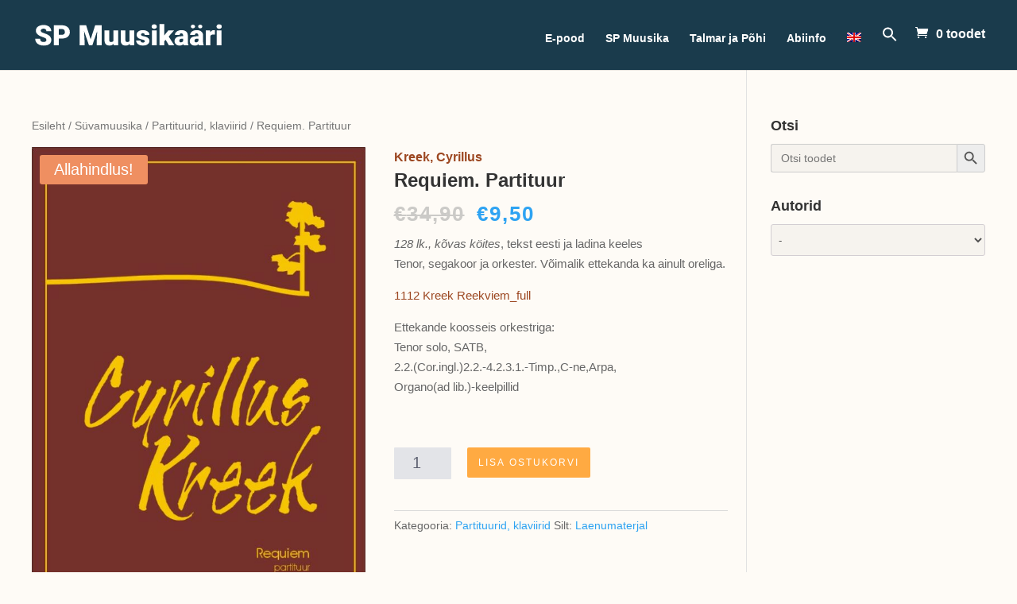

--- FILE ---
content_type: text/html; charset=UTF-8
request_url: https://estonianmusic.com/toode/requiem-partituur/
body_size: 14357
content:

<!DOCTYPE html>
<html lang="et">
<head>
	<meta charset="UTF-8" />
<meta http-equiv="X-UA-Compatible" content="IE=edge">
	<link rel="pingback" href="https://estonianmusic.com/xmlrpc.php" />

	<script type="text/javascript">
		document.documentElement.className = 'js';
	</script>

	<script>var et_site_url='https://estonianmusic.com';var et_post_id='2717';function et_core_page_resource_fallback(a,b){"undefined"===typeof b&&(b=a.sheet.cssRules&&0===a.sheet.cssRules.length);b&&(a.onerror=null,a.onload=null,a.href?a.href=et_site_url+"/?et_core_page_resource="+a.id+et_post_id:a.src&&(a.src=et_site_url+"/?et_core_page_resource="+a.id+et_post_id))}
</script><title>Requiem. Partituur</title>
<meta name='robots' content='max-image-preview:large' />
<link rel="alternate" hreflang="et" href="https://estonianmusic.com/toode/requiem-partituur/" />
<link rel="alternate" hreflang="en" href="https://estonianmusic.com/en/toode/requiem-partituur/" />
<script>window._wca = window._wca || [];</script>
<link rel='dns-prefetch' href='//stats.wp.com' />
<link rel='dns-prefetch' href='//maxcdn.bootstrapcdn.com' />
<link rel='dns-prefetch' href='//fonts.googleapis.com' />
<link rel='dns-prefetch' href='//s.w.org' />
<link rel="alternate" type="application/rss+xml" title="Estonianmusic &raquo; RSS" href="https://estonianmusic.com/feed/" />
<link rel="alternate" type="application/rss+xml" title="Estonianmusic &raquo; Kommentaaride RSS" href="https://estonianmusic.com/comments/feed/" />
		<script type="text/javascript">
			window._wpemojiSettings = {"baseUrl":"https:\/\/s.w.org\/images\/core\/emoji\/13.0.1\/72x72\/","ext":".png","svgUrl":"https:\/\/s.w.org\/images\/core\/emoji\/13.0.1\/svg\/","svgExt":".svg","source":{"concatemoji":"https:\/\/estonianmusic.com\/wp-includes\/js\/wp-emoji-release.min.js?ver=5.7.14"}};
			!function(e,a,t){var n,r,o,i=a.createElement("canvas"),p=i.getContext&&i.getContext("2d");function s(e,t){var a=String.fromCharCode;p.clearRect(0,0,i.width,i.height),p.fillText(a.apply(this,e),0,0);e=i.toDataURL();return p.clearRect(0,0,i.width,i.height),p.fillText(a.apply(this,t),0,0),e===i.toDataURL()}function c(e){var t=a.createElement("script");t.src=e,t.defer=t.type="text/javascript",a.getElementsByTagName("head")[0].appendChild(t)}for(o=Array("flag","emoji"),t.supports={everything:!0,everythingExceptFlag:!0},r=0;r<o.length;r++)t.supports[o[r]]=function(e){if(!p||!p.fillText)return!1;switch(p.textBaseline="top",p.font="600 32px Arial",e){case"flag":return s([127987,65039,8205,9895,65039],[127987,65039,8203,9895,65039])?!1:!s([55356,56826,55356,56819],[55356,56826,8203,55356,56819])&&!s([55356,57332,56128,56423,56128,56418,56128,56421,56128,56430,56128,56423,56128,56447],[55356,57332,8203,56128,56423,8203,56128,56418,8203,56128,56421,8203,56128,56430,8203,56128,56423,8203,56128,56447]);case"emoji":return!s([55357,56424,8205,55356,57212],[55357,56424,8203,55356,57212])}return!1}(o[r]),t.supports.everything=t.supports.everything&&t.supports[o[r]],"flag"!==o[r]&&(t.supports.everythingExceptFlag=t.supports.everythingExceptFlag&&t.supports[o[r]]);t.supports.everythingExceptFlag=t.supports.everythingExceptFlag&&!t.supports.flag,t.DOMReady=!1,t.readyCallback=function(){t.DOMReady=!0},t.supports.everything||(n=function(){t.readyCallback()},a.addEventListener?(a.addEventListener("DOMContentLoaded",n,!1),e.addEventListener("load",n,!1)):(e.attachEvent("onload",n),a.attachEvent("onreadystatechange",function(){"complete"===a.readyState&&t.readyCallback()})),(n=t.source||{}).concatemoji?c(n.concatemoji):n.wpemoji&&n.twemoji&&(c(n.twemoji),c(n.wpemoji)))}(window,document,window._wpemojiSettings);
		</script>
		<meta content="Divi v.4.9.4" name="generator"/><style type="text/css">
img.wp-smiley,
img.emoji {
	display: inline !important;
	border: none !important;
	box-shadow: none !important;
	height: 1em !important;
	width: 1em !important;
	margin: 0 .07em !important;
	vertical-align: -0.1em !important;
	background: none !important;
	padding: 0 !important;
}
</style>
	<link rel='stylesheet' id='wp-block-library-css'  href='https://estonianmusic.com/wp-includes/css/dist/block-library/style.min.css?ver=5.7.14' type='text/css' media='all' />
<style id='wp-block-library-inline-css' type='text/css'>
.has-text-align-justify{text-align:justify;}
</style>
<link rel='stylesheet' id='wc-block-vendors-style-css'  href='https://estonianmusic.com/wp-content/plugins/woocommerce/packages/woocommerce-blocks/build/vendors-style.css?ver=4.7.2' type='text/css' media='all' />
<link rel='stylesheet' id='wc-block-style-css'  href='https://estonianmusic.com/wp-content/plugins/woocommerce/packages/woocommerce-blocks/build/style.css?ver=4.7.2' type='text/css' media='all' />
<link rel='stylesheet' id='custom-css'  href='https://estonianmusic.com/wp-content/plugins/union/css/union-custom.css?ver=5.7.14' type='text/css' media='all' />
<link rel='stylesheet' id='photoswipe-css'  href='https://estonianmusic.com/wp-content/plugins/woocommerce/assets/css/photoswipe/photoswipe.min.css?ver=5.2.5' type='text/css' media='all' />
<link rel='stylesheet' id='photoswipe-default-skin-css'  href='https://estonianmusic.com/wp-content/plugins/woocommerce/assets/css/photoswipe/default-skin/default-skin.min.css?ver=5.2.5' type='text/css' media='all' />
<link rel='stylesheet' id='woocommerce-layout-css'  href='https://estonianmusic.com/wp-content/plugins/woocommerce/assets/css/woocommerce-layout.css?ver=5.2.5' type='text/css' media='all' />
<style id='woocommerce-layout-inline-css' type='text/css'>

	.infinite-scroll .woocommerce-pagination {
		display: none;
	}
</style>
<link rel='stylesheet' id='woocommerce-smallscreen-css'  href='https://estonianmusic.com/wp-content/plugins/woocommerce/assets/css/woocommerce-smallscreen.css?ver=5.2.5' type='text/css' media='only screen and (max-width: 768px)' />
<link rel='stylesheet' id='woocommerce-general-css'  href='https://estonianmusic.com/wp-content/plugins/woocommerce/assets/css/woocommerce.css?ver=5.2.5' type='text/css' media='all' />
<style id='woocommerce-inline-inline-css' type='text/css'>
.woocommerce form .form-row .required { visibility: hidden; }
</style>
<link rel='stylesheet' id='wpml-legacy-horizontal-list-0-css'  href='//estonianmusic.com/wp-content/plugins/sitepress-multilingual-cms/templates/language-switchers/legacy-list-horizontal/style.min.css?ver=1' type='text/css' media='all' />
<link rel='stylesheet' id='wpml-menu-item-0-css'  href='//estonianmusic.com/wp-content/plugins/sitepress-multilingual-cms/templates/language-switchers/menu-item/style.min.css?ver=1' type='text/css' media='all' />
<link rel='stylesheet' id='ivory-search-styles-css'  href='https://estonianmusic.com/wp-content/plugins/add-search-to-menu/public/css/ivory-search.min.css?ver=4.6.2' type='text/css' media='all' />
<link rel='stylesheet' id='nickx-fancybox-css-css'  href='https://estonianmusic.com/wp-content/plugins/product-video-gallery-slider-for-woocommerce/css/fancybox.css?ver=1' type='text/css' media='all' />
<link rel='stylesheet' id='nickx-fontawesome-css-css'  href='//maxcdn.bootstrapcdn.com/font-awesome/4.7.0/css/font-awesome.min.css?ver=1' type='text/css' media='all' />
<link rel='stylesheet' id='nickx-front-css-css'  href='https://estonianmusic.com/wp-content/plugins/product-video-gallery-slider-for-woocommerce/css/nickx-front.css?ver=1' type='text/css' media='all' />
<link rel='stylesheet' id='dashicons-css'  href='https://estonianmusic.com/wp-includes/css/dashicons.min.css?ver=5.7.14' type='text/css' media='all' />
<link rel='stylesheet' id='divi-fonts-css'  href='https://fonts.googleapis.com/css?family=Open+Sans:300italic,400italic,600italic,700italic,800italic,400,300,600,700,800&#038;subset=latin,latin-ext&#038;display=swap' type='text/css' media='all' />
<link rel='stylesheet' id='divi-style-css'  href='https://estonianmusic.com/wp-content/themes/Divi/style.css?ver=4.9.4' type='text/css' media='all' />
<link rel='stylesheet' id='jetpack_css-css'  href='https://estonianmusic.com/wp-content/plugins/jetpack/css/jetpack.css?ver=9.0.5' type='text/css' media='all' />
<script type='text/javascript' src='https://estonianmusic.com/wp-includes/js/jquery/jquery.min.js?ver=3.5.1' id='jquery-core-js'></script>
<script type='text/javascript' src='https://estonianmusic.com/wp-includes/js/jquery/jquery-migrate.min.js?ver=3.3.2' id='jquery-migrate-js'></script>
<script type='text/javascript' src='https://estonianmusic.com/wp-content/plugins/sitepress-multilingual-cms/res/js/jquery.cookie.js?ver=4.4.10' id='jquery.cookie-js'></script>
<script type='text/javascript' id='wpml-cookie-js-extra'>
/* <![CDATA[ */
var wpml_cookies = {"wp-wpml_current_language":{"value":"et","expires":1,"path":"\/"}};
var wpml_cookies = {"wp-wpml_current_language":{"value":"et","expires":1,"path":"\/"}};
/* ]]> */
</script>
<script type='text/javascript' src='https://estonianmusic.com/wp-content/plugins/sitepress-multilingual-cms/res/js/cookies/language-cookie.js?ver=4.4.10' id='wpml-cookie-js'></script>
<script type='text/javascript' src='https://estonianmusic.com/wp-content/plugins/makecommerce/shipping/js/parcelmachine.js?ver=3.0.3' id='makecommerceparcelmachine-js'></script>
<script type='text/javascript' src='https://estonianmusic.com/wp-content/plugins/union/js/union-custom.js?ver=5.7.14' id='custom-js'></script>
<script async defer type='text/javascript' src='https://stats.wp.com/s-202547.js' id='woocommerce-analytics-js'></script>
<link rel="https://api.w.org/" href="https://estonianmusic.com/wp-json/" /><link rel="alternate" type="application/json" href="https://estonianmusic.com/wp-json/wp/v2/product/2717" /><link rel="EditURI" type="application/rsd+xml" title="RSD" href="https://estonianmusic.com/xmlrpc.php?rsd" />
<link rel="wlwmanifest" type="application/wlwmanifest+xml" href="https://estonianmusic.com/wp-includes/wlwmanifest.xml" /> 
<meta name="generator" content="WordPress 5.7.14" />
<meta name="generator" content="WooCommerce 5.2.5" />
<link rel="canonical" href="https://estonianmusic.com/toode/requiem-partituur/" />
<link rel='shortlink' href='https://estonianmusic.com/?p=2717' />
<link rel="alternate" type="application/json+oembed" href="https://estonianmusic.com/wp-json/oembed/1.0/embed?url=https%3A%2F%2Festonianmusic.com%2Ftoode%2Frequiem-partituur%2F" />
<link rel="alternate" type="text/xml+oembed" href="https://estonianmusic.com/wp-json/oembed/1.0/embed?url=https%3A%2F%2Festonianmusic.com%2Ftoode%2Frequiem-partituur%2F&#038;format=xml" />
<meta name="generator" content="WPML ver:4.4.10 stt:1,15;" />
<style type='text/css'>img#wpstats{display:none}</style><meta name="viewport" content="width=device-width, initial-scale=1.0, maximum-scale=1.0, user-scalable=0" /><link rel="preload" href="https://estonianmusic.com/wp-content/themes/Divi/core/admin/fonts/modules.ttf" as="font" crossorigin="anonymous">	<noscript><style>.woocommerce-product-gallery{ opacity: 1 !important; }</style></noscript>
	<style type="text/css" id="custom-background-css">
body.custom-background { background-color: #fefbf6; background-image: url("https://estonianmusic.dev.unionfintech.com/wp-content/uploads/2020/11/musical-pattern-light.png"); background-position: left top; background-size: auto; background-repeat: repeat; background-attachment: fixed; }
</style>
				<style type="text/css">
				/* If html does not have either class, do not show lazy loaded images. */
				html:not( .jetpack-lazy-images-js-enabled ):not( .js ) .jetpack-lazy-image {
					display: none;
				}
			</style>
			<script>
				document.documentElement.classList.add(
					'jetpack-lazy-images-js-enabled'
				);
			</script>
		<link rel="icon" href="https://estonianmusic.com/wp-content/uploads/2021/06/cropped-spm-kaart-32x32.jpg" sizes="32x32" />
<link rel="icon" href="https://estonianmusic.com/wp-content/uploads/2021/06/cropped-spm-kaart-192x192.jpg" sizes="192x192" />
<link rel="apple-touch-icon" href="https://estonianmusic.com/wp-content/uploads/2021/06/cropped-spm-kaart-180x180.jpg" />
<meta name="msapplication-TileImage" content="https://estonianmusic.com/wp-content/uploads/2021/06/cropped-spm-kaart-270x270.jpg" />
<link rel="stylesheet" id="et-divi-customizer-global-cached-inline-styles" href="https://estonianmusic.com/wp-content/et-cache/global/et-divi-customizer-global-17634630587525.min.css" onerror="et_core_page_resource_fallback(this, true)" onload="et_core_page_resource_fallback(this)" /></head>
<body class="product-template-default single single-product postid-2717 custom-background theme-Divi woocommerce woocommerce-page woocommerce-no-js Divi et_pb_button_helper_class et_fixed_nav et_show_nav et_primary_nav_dropdown_animation_fade et_secondary_nav_dropdown_animation_fade et_header_style_left et_pb_svg_logo et_pb_footer_columns4 et_pb_gutter osx et_pb_gutters1 et_right_sidebar et_divi_theme et-db et_minified_js et_minified_css">
	<div id="page-container">

	
	
			<header id="main-header" data-height-onload="66">
			<div class="container clearfix et_menu_container">
							<div class="logo_container">
					<span class="logo_helper"></span>
					<a href="https://estonianmusic.com/">
						<img src="https://estonianmusic.com/wp-content/uploads/2020/11/SP-Muusikaäri-light1.svg" alt="Estonianmusic" id="logo" data-height-percentage="32" />
					</a>
				</div>
							<div id="et-top-navigation" data-height="66" data-fixed-height="40">
											<nav id="top-menu-nav">
						<style type="text/css" media="screen">#is-ajax-search-result-590 .is-highlight { background-color: #FFFFB9 !important;}#is-ajax-search-result-590 .meta .is-highlight { background-color: transparent !important;}</style><ul id="top-menu" class="nav"><li id="menu-item-2168" class="menu-item menu-item-type-post_type menu-item-object-page current_page_parent menu-item-2168"><a href="https://estonianmusic.com/e-pood/">E-pood</a></li>
<li id="menu-item-231" class="menu-item menu-item-type-post_type menu-item-object-page menu-item-231"><a href="https://estonianmusic.com/sp-muusika/">SP Muusika</a></li>
<li id="menu-item-195" class="menu-item menu-item-type-post_type menu-item-object-page menu-item-195"><a href="https://estonianmusic.com/talmar-ja-pohi/">Talmar ja Põhi</a></li>
<li id="menu-item-169" class="menu-item menu-item-type-post_type menu-item-object-page menu-item-169"><a href="https://estonianmusic.com/kontaktid/">Abiinfo</a></li>
<li id="menu-item-wpml-ls-2-en" class="menu-item wpml-ls-slot-2 wpml-ls-item wpml-ls-item-en wpml-ls-menu-item wpml-ls-first-item wpml-ls-last-item menu-item-type-wpml_ls_menu_item menu-item-object-wpml_ls_menu_item menu-item-wpml-ls-2-en"><a href="https://estonianmusic.com/en/toode/requiem-partituur/"><img
            class="wpml-ls-flag"
            src="https://estonianmusic.com/wp-content/plugins/sitepress-multilingual-cms/res/flags/en.png"
            alt="English"
            
            
    /></a></li>
<li class=" astm-search-menu is-menu is-dropdown menu-item"><a href="#" aria-label="Search Icon Link"><svg width="20" height="20" class="search-icon" role="img" viewBox="2 9 20 5" focusable="false" aria-label="Search">
						<path class="search-icon-path" d="M15.5 14h-.79l-.28-.27C15.41 12.59 16 11.11 16 9.5 16 5.91 13.09 3 9.5 3S3 5.91 3 9.5 5.91 16 9.5 16c1.61 0 3.09-.59 4.23-1.57l.27.28v.79l5 4.99L20.49 19l-4.99-5zm-6 0C7.01 14 5 11.99 5 9.5S7.01 5 9.5 5 14 7.01 14 9.5 11.99 14 9.5 14z"></path></svg></a><form data-min-no-for-search="1" data-result-box-max-height="400" data-form-id="590" class="is-search-form is-form-style is-form-style-3 is-form-id-590 is-ajax-search" action="https://estonianmusic.com/" method="get" role="search" ><label for="is-search-input-590"><span class="is-screen-reader-text">Search for:</span><input  type="search" id="is-search-input-590" name="s" value="" class="is-search-input" placeholder="Otsi toodet" autocomplete="off" /><span class="is-loader-image" style="display: none;background-image:url(https://estonianmusic.com/wp-content/plugins/add-search-to-menu/public/images/spinner.gif);" ></span></label><button type="submit" class="is-search-submit"><span class="is-screen-reader-text">Search Button</span><span class="is-search-icon"><svg focusable="false" aria-label="Search" xmlns="http://www.w3.org/2000/svg" viewBox="0 0 24 24" width="24px"><path d="M15.5 14h-.79l-.28-.27C15.41 12.59 16 11.11 16 9.5 16 5.91 13.09 3 9.5 3S3 5.91 3 9.5 5.91 16 9.5 16c1.61 0 3.09-.59 4.23-1.57l.27.28v.79l5 4.99L20.49 19l-4.99-5zm-6 0C7.01 14 5 11.99 5 9.5S7.01 5 9.5 5 14 7.01 14 9.5 11.99 14 9.5 14z"></path></svg></span></button><input type="hidden" name="post_type" value="product" /></form><div class="search-close"></div></li></ul>						</nav>
					
					<a href="https://estonianmusic.com/ostukorv/" class="et-cart-info">
            <span>0 toodet</span>
        </a>
					
										<div id="et_top_search">
						<span id="et_search_icon"></span>
					</div>
					
					<div id="et_mobile_nav_menu">
				<div class="mobile_nav closed">
					<span class="select_page">Select Page</span>
					<span class="mobile_menu_bar mobile_menu_bar_toggle"></span>
				</div>
			</div>				</div> <!-- #et-top-navigation -->
			</div> <!-- .container -->
			<div class="et_search_outer">
				<div class="container et_search_form_container">
					<form role="search" method="get" class="et-search-form" action="https://estonianmusic.com/">
					<input type="search" class="et-search-field" placeholder="Search &hellip;" value="" name="s" title="Search for:" /><input type='hidden' name='lang' value='et' />					</form>
					<span class="et_close_search_field"></span>
				</div>
			</div>
		</header> <!-- #main-header -->
			<div id="et-main-area">
	
	
		<div id="main-content">
			<div class="container">
				<div id="content-area" class="clearfix">
					<div id="left-area"><nav class="woocommerce-breadcrumb"><a href="https://estonianmusic.com">Esileht</a>&nbsp;&#47;&nbsp;<a href="https://estonianmusic.com/tootekategooria/suvamuusika/">Süvamuusika</a>&nbsp;&#47;&nbsp;<a href="https://estonianmusic.com/tootekategooria/suvamuusika/partituurid-klaviirid/">Partituurid, klaviirid</a>&nbsp;&#47;&nbsp;Requiem. Partituur</nav>
					
			<div class="woocommerce-notices-wrapper"></div><div id="product-2717" class="product type-product post-2717 status-publish first instock product_cat-partituurid-klaviirid product_tag-laenumaterjal has-post-thumbnail sale shipping-taxable purchasable product-type-simple">

	<div class="clearfix">
	<span class="onsale">Allahindlus!</span>
	<div class="images"><div class="slider nickx-slider-for"><div class="zoom"><img width="624" height="876" src="https://estonianmusic.com/wp-content/uploads/2021/01/kreek_requiem.jpg" class="attachment-full size-full wp-post-image" alt loading="lazy" title="kreek_requiem" data-skip-lazy="true" srcset="https://estonianmusic.com/wp-content/uploads/2021/01/kreek_requiem.jpg 624w, https://estonianmusic.com/wp-content/uploads/2021/01/kreek_requiem-480x674.jpg 480w" sizes="(min-width: 0px) and (max-width: 480px) 480px, (min-width: 481px) 624px, 100vw"><noscript><img width="624" height="876" src="https://estonianmusic.com/wp-content/uploads/2021/01/kreek_requiem.jpg" class="attachment-full size-full wp-post-image" alt="" loading="lazy" title="kreek_requiem" data-skip-lazy="true" srcset="https://estonianmusic.com/wp-content/uploads/2021/01/kreek_requiem.jpg 624w, https://estonianmusic.com/wp-content/uploads/2021/01/kreek_requiem-480x674.jpg 480w" sizes="(min-width: 0px) and (max-width: 480px) 480px, (min-width: 481px) 624px, 100vw" /></noscript><img width="600" height="842" src="https://estonianmusic.com/wp-content/uploads/2021/01/kreek_requiem-600x842.jpg" class="attachment-shop_single size-shop_single wp-post-image" alt loading="lazy" title="kreek_requiem" data-skip-lazy="true" srcset="https://estonianmusic.com/wp-content/uploads/2021/01/kreek_requiem-600x842.jpg 600w, https://estonianmusic.com/wp-content/uploads/2021/01/kreek_requiem-480x674.jpg 480w" sizes="(min-width: 0px) and (max-width: 480px) 480px, (min-width: 481px) 600px, 100vw"><noscript><img width="600" height="842" src="https://estonianmusic.com/wp-content/uploads/2021/01/kreek_requiem-600x842.jpg" class="attachment-shop_single size-shop_single wp-post-image" alt="" loading="lazy" title="kreek_requiem" data-skip-lazy="true" srcset="https://estonianmusic.com/wp-content/uploads/2021/01/kreek_requiem-600x842.jpg 600w, https://estonianmusic.com/wp-content/uploads/2021/01/kreek_requiem-480x674.jpg 480w" sizes="(min-width: 0px) and (max-width: 480px) 480px, (min-width: 481px) 600px, 100vw" /></noscript><a href="https://estonianmusic.com/wp-content/uploads/2021/01/kreek_requiem.jpg" class="nickx-popup fa fa-expand" data-fancybox="product-gallery"></a></div></div></div>
	<div class="summary entry-summary">
		<span class="woocommerce-loop-product__title"><a href="https://estonianmusic.com/author/kreek-cyrillus/" class="author_link">Kreek, Cyrillus</a></span><h1 class="product_title entry-title">Requiem. Partituur</h1><p class="price"><del><span class="woocommerce-Price-amount amount"><bdi><span class="woocommerce-Price-currencySymbol">&euro;</span>34,90</bdi></span></del> <ins><span class="woocommerce-Price-amount amount"><bdi><span class="woocommerce-Price-currencySymbol">&euro;</span>9,50</bdi></span></ins></p>
<div class="woocommerce-product-details__short-description">
	<p><em>128 lk., kõvas köites</em>, tekst eesti ja ladina keeles<br />
Tenor, segakoor ja orkester. Võimalik ettekanda ka ainult oreliga.</p>
<p><a href="https://estonianmusic.dev.unionfintech.com/wp-content/uploads/2021/02/1112-Kreek-Reekviem_full.pdf">1112 Kreek Reekviem_full</a></p>
<p align="justify">Ettekande koosseis orkestriga:<br />
Tenor solo, SATB,<br />
2.2.(Cor.ingl.)2.2.-4.2.3.1.-Timp.,C-ne,Arpa,<br />
Organo(ad lib.)-keelpillid</p>
<p>&nbsp;</p>
</div>

	
	<form class="cart" action="https://estonianmusic.com/toode/requiem-partituur/" method="post" enctype='multipart/form-data'>
		
			<div class="quantity">
				<label class="screen-reader-text" for="quantity_69239aa942c1b">Requiem. Partituur kogus</label>
		<input
			type="number"
			id="quantity_69239aa942c1b"
			class="input-text qty text"
			step="1"
			min="1"
			max=""
			name="quantity"
			value="1"
			title="Kogus"
			size="4"
			placeholder=""
			inputmode="numeric" />
			</div>
	
		<button type="submit" name="add-to-cart" value="2717" class="single_add_to_cart_button button alt">Lisa ostukorvi</button>

			</form>

	
<div class="product_meta">

	
	
	<span class="posted_in">Kategooria: <a href="https://estonianmusic.com/tootekategooria/suvamuusika/partituurid-klaviirid/" rel="tag">Partituurid, klaviirid</a></span>
	<span class="tagged_as">Silt: <a href="https://estonianmusic.com/product-tag/laenumaterjal/" rel="tag">Laenumaterjal</a></span>
	
</div>
	</div>

	</div><!-- #end wrapper -->
	<section class="up-sells upsells products">
					<h2>Sulle võib meeldida ka&hellip;</h2>
		
		<ul class="products columns-3">

			
				<li class="product type-product post-2712 status-publish first instock product_cat-segakoor-saatega-koorimuusika has-post-thumbnail shipping-taxable purchasable product-type-simple">
	<a href="https://estonianmusic.com/toode/requiem-klaviir/" class="woocommerce-LoopProduct-link woocommerce-loop-product__link"><span class="et_shop_image"><img width="300" height="424" src="https://estonianmusic.com/wp-content/uploads/2021/02/koorikaas_Krkeek-lk001-300x424.jpg" class="attachment-woocommerce_thumbnail size-woocommerce_thumbnail jetpack-lazy-image" alt="" loading="lazy" data-lazy-src="https://estonianmusic.com/wp-content/uploads/2021/02/koorikaas_Krkeek-lk001-300x424.jpg?is-pending-load=1" srcset="[data-uri]" /><span class="et_overlay"></span></span><span class="woocommerce-loop-product__title"><a href="https://estonianmusic.com/author/kreek-cyrillus/" class="author_link">Kreek, Cyrillus</a></span><h2 class="woocommerce-loop-product__title">Requiem. Klaviir</h2>
	<span class="price"><span class="woocommerce-Price-amount amount"><bdi><span class="woocommerce-Price-currencySymbol">&euro;</span>19,90</bdi></span></span>
<a href="?add-to-cart=2712" data-quantity="1" class="button product_type_simple add_to_cart_button ajax_add_to_cart" data-product_id="2712" data-product_sku="" aria-label="Lisa &ldquo;Requiem. Klaviir&rdquo; ostukorvi" rel="nofollow">Lisa ostukorvi</a></a></li>

			
		</ul>

	</section>

	
	<section class="related products">

					<h2>Seotud tooted</h2>
				
		<ul class="products columns-3">

			
					<li class="product type-product post-2912 status-publish first instock product_cat-partituurid-klaviirid product_tag-laenumaterjal has-post-thumbnail shipping-taxable purchasable product-type-simple">
	<a href="https://estonianmusic.com/toode/musica-sacra-suit-orkestrile/" class="woocommerce-LoopProduct-link woocommerce-loop-product__link"><span class="et_shop_image"><img width="300" height="423" src="https://estonianmusic.com/wp-content/uploads/2021/01/kreek_sacra-300x423.jpg" class="attachment-woocommerce_thumbnail size-woocommerce_thumbnail jetpack-lazy-image" alt="" loading="lazy" data-lazy-src="https://estonianmusic.com/wp-content/uploads/2021/01/kreek_sacra-300x423.jpg?is-pending-load=1" srcset="[data-uri]" /><span class="et_overlay"></span></span><span class="woocommerce-loop-product__title"><a href="https://estonianmusic.com/author/kreek-cyrillus/" class="author_link">Kreek, Cyrillus</a></span><h2 class="woocommerce-loop-product__title">Musica sacra. Süit orkestrile</h2>
	<span class="price"><span class="woocommerce-Price-amount amount"><bdi><span class="woocommerce-Price-currencySymbol">&euro;</span>9,90</bdi></span></span>
<a href="?add-to-cart=2912" data-quantity="1" class="button product_type_simple add_to_cart_button ajax_add_to_cart" data-product_id="2912" data-product_sku="" aria-label="Lisa &ldquo;Musica sacra. Süit orkestrile&rdquo; ostukorvi" rel="nofollow">Lisa ostukorvi</a></a></li>

			
					<li class="product type-product post-2930 status-publish instock product_cat-partituurid-klaviirid product_tag-laenumaterjal has-post-thumbnail shipping-taxable purchasable product-type-simple">
	<a href="https://estonianmusic.com/toode/scherzo-sumfooniaorkestrile/" class="woocommerce-LoopProduct-link woocommerce-loop-product__link"><span class="et_shop_image"><img width="300" height="424" src="https://estonianmusic.com/wp-content/uploads/2021/02/koorikaas_Krkeek-lk001-300x424.jpg" class="attachment-woocommerce_thumbnail size-woocommerce_thumbnail jetpack-lazy-image" alt="" loading="lazy" data-lazy-src="https://estonianmusic.com/wp-content/uploads/2021/02/koorikaas_Krkeek-lk001-300x424.jpg?is-pending-load=1" srcset="[data-uri]" /><span class="et_overlay"></span></span><span class="woocommerce-loop-product__title"><a href="https://estonianmusic.com/author/kreek-cyrillus/" class="author_link">Kreek, Cyrillus</a></span><h2 class="woocommerce-loop-product__title">Scherzo sümfooniaorkestrile</h2>
	<span class="price"><span class="woocommerce-Price-amount amount"><bdi><span class="woocommerce-Price-currencySymbol">&euro;</span>12,00</bdi></span></span>
<a href="?add-to-cart=2930" data-quantity="1" class="button product_type_simple add_to_cart_button ajax_add_to_cart" data-product_id="2930" data-product_sku="" aria-label="Lisa &ldquo;Scherzo sümfooniaorkestrile&rdquo; ostukorvi" rel="nofollow">Lisa ostukorvi</a></a></li>

			
					<li class="product type-product post-4905 status-publish last instock product_cat-partituurid-klaviirid product_tag-er has-post-thumbnail shipping-taxable purchasable product-type-simple">
	<a href="https://estonianmusic.com/toode/roheline-partituur/" class="woocommerce-LoopProduct-link woocommerce-loop-product__link"><span class="et_shop_image"><img width="150" height="220" src="https://estonianmusic.com/wp-content/uploads/2021/04/2721.jpg" class="attachment-woocommerce_thumbnail size-woocommerce_thumbnail jetpack-lazy-image" alt="" loading="lazy" data-lazy-src="https://estonianmusic.com/wp-content/uploads/2021/04/2721.jpg?is-pending-load=1" srcset="[data-uri]" /><span class="et_overlay"></span></span><span class="woocommerce-loop-product__title"><a href="https://estonianmusic.com/author/kell-ville-markus/" class="author_link">Kell, Ville-Markus</a></span><h2 class="woocommerce-loop-product__title">Roheline. Partituur</h2>
	<span class="price"><span class="woocommerce-Price-amount amount"><bdi><span class="woocommerce-Price-currencySymbol">&euro;</span>12,50</bdi></span></span>
<a href="?add-to-cart=4905" data-quantity="1" class="button product_type_simple add_to_cart_button ajax_add_to_cart" data-product_id="4905" data-product_sku="" aria-label="Lisa &ldquo;Roheline. Partituur&rdquo; ostukorvi" rel="nofollow">Lisa ostukorvi</a></a></li>

			
		</ul>

	</section>
	</div>


		
	</div> <!-- #left-area -->	<div id="sidebar">
		<style type="text/css" media="screen">#is-ajax-search-result-590 .is-highlight { background-color: #FFFFB9 !important;}#is-ajax-search-result-590 .meta .is-highlight { background-color: transparent !important;}</style><div id="custom_html-5" class="widget_text et_pb_widget widget_custom_html"><h4 class="widgettitle">Otsi</h4><div class="textwidget custom-html-widget"><form data-min-no-for-search="1" data-result-box-max-height="400" data-form-id="590" class="is-search-form is-form-style is-form-style-3 is-form-id-590 is-ajax-search" action="https://estonianmusic.com/" method="get" role="search" ><label for="is-search-input-590"><span class="is-screen-reader-text">Search for:</span><input  type="search" id="is-search-input-590" name="s" value="" class="is-search-input" placeholder="Otsi toodet" autocomplete="off" /><span class="is-loader-image" style="display: none;background-image:url(https://estonianmusic.com/wp-content/plugins/add-search-to-menu/public/images/spinner.gif);" ></span></label><button type="submit" class="is-search-submit"><span class="is-screen-reader-text">Search Button</span><span class="is-search-icon"><svg focusable="false" aria-label="Search" xmlns="http://www.w3.org/2000/svg" viewBox="0 0 24 24" width="24px"><path d="M15.5 14h-.79l-.28-.27C15.41 12.59 16 11.11 16 9.5 16 5.91 13.09 3 9.5 3S3 5.91 3 9.5 5.91 16 9.5 16c1.61 0 3.09-.59 4.23-1.57l.27.28v.79l5 4.99L20.49 19l-4.99-5zm-6 0C7.01 14 5 11.99 5 9.5S7.01 5 9.5 5 14 7.01 14 9.5 11.99 14 9.5 14z"></path></svg></span></button><input type="hidden" name="id" value="590" /><input type="hidden" name="post_type" value="product" /></form></div></div> <!-- end .et_pb_widget --><div id="custom_html-4" class="widget_text et_pb_widget widget_custom_html"><h4 class="widgettitle">Autorid</h4><div class="textwidget custom-html-widget"><style>
    .author-reset {
        display: inline-block;
        width: 20px;
        height: 20px;
        background: url('/wp-content/plugins/union/img/close.svg') no-repeat top left;
    }
    </style><select class='select_author' onchange='choose_author()' id='author_filter' name='author_filter'><option value='https://estonianmusic.com/e-pood/' selected>-</option><option value='https://estonianmusic.com/author/aavik-juhan' >Aavik, Juhan</option><option value='https://estonianmusic.com/author/aavik-krista' >Aavik, Krista</option><option value='https://estonianmusic.com/author/arro-edgar' >Arro, Edgar</option><option value='https://estonianmusic.com/author/audru-jaan' >Audru, Jaan</option><option value='https://estonianmusic.com/author/avi-anni' >Avi, Anni</option><option value='https://estonianmusic.com/author/bachblum-ahti' >Bachblum, Ahti</option><option value='https://estonianmusic.com/author/bander-ara' >Bander, Ara</option><option value='https://estonianmusic.com/author/eespere-rene' >Eespere, Rene</option><option value='https://estonianmusic.com/author/ehala-olav' >Ehala, Olav</option><option value='https://estonianmusic.com/author/ehrenpreis-liivi' >Ehrenpreis, Liivi</option><option value='https://estonianmusic.com/author/eller-heino' >Eller, Heino</option><option value='https://estonianmusic.com/author/erimae-kulli' >Erimäe, Külli</option><option value='https://estonianmusic.com/author/erlenhein-krete' >Erlenhein, Krete</option><option value='https://estonianmusic.com/author/ermast-anne' >Ermast, Anne</option><option value='https://estonianmusic.com/author/ernesaks-gustav' >Ernesaks, Gustav</option><option value='https://estonianmusic.com/author/estonianmusic_okdev' >estonianmusic_okdev</option><option value='https://estonianmusic.com/author/gabral-lea' >Gabral, Lea</option><option value='https://estonianmusic.com/author/garsnek-igor' >Garšnek, Igor</option><option value='https://estonianmusic.com/author/grahv-viktoria' >Grahv, Viktoria</option><option value='https://estonianmusic.com/author/hainsoo-meelika' >Hainsoo, Meelika</option><option value='https://estonianmusic.com/author/haljas-heli' >Haljas, Heli</option><option value='https://estonianmusic.com/author/hansen-robert-theodor' >Hansen, Robert Theodor</option><option value='https://estonianmusic.com/author/hekki-alla' >Hekki, Alla</option><option value='https://estonianmusic.com/author/hermann-karl-august' >Hermann, Karl August</option><option value='https://estonianmusic.com/author/hiob-johannes' >Hiob, Johannes</option><option value='https://estonianmusic.com/author/hirv-age' >Hirv, Age</option><option value='https://estonianmusic.com/author/hunt-mart' >Hunt, Märt</option><option value='https://estonianmusic.com/author/holpus-hain' >Hõlpus, Hain</option><option value='https://estonianmusic.com/author/harma-miina' >Härma, Miina</option><option value='https://estonianmusic.com/author/jaani-katre' >Jaani, Katre</option><option value='https://estonianmusic.com/author/jaanson-mart' >Jaanson, Mart</option><option value='https://estonianmusic.com/author/johanson-jaak' >Johanson, Jaak</option><option value='https://estonianmusic.com/author/johanson-mart' >Johanson, Mart</option><option value='https://estonianmusic.com/author/joonas-aivar' >Joonas, Aivar</option><option value='https://estonianmusic.com/author/juht-ludvig' >Juht, Ludvig</option><option value='https://estonianmusic.com/author/jukk-tuuli' >Jukk, Tuuli</option><option value='https://estonianmusic.com/author/jarg-tiia' >Järg, Tiia</option><option value='https://estonianmusic.com/author/jurgens-liis' >Jürgens, Liis</option><option value='https://estonianmusic.com/author/jurjendal-robert' >Jürjendal, Robert</option><option value='https://estonianmusic.com/author/kaarlep-aime' >Kaarlep, Aime</option><option value='https://estonianmusic.com/author/kaasik-sirje' >Kaasik, Sirje</option><option value='https://estonianmusic.com/author/kadajas-tajo' >Kadajas, Tajo</option><option value='https://estonianmusic.com/author/kaeramaa-tiia' >Kaeramaa, Tiia</option><option value='https://estonianmusic.com/author/kahro-anne' >Kahro, Anne</option><option value='https://estonianmusic.com/author/kajak-ingrid' >Kajak, Ingrid</option><option value='https://estonianmusic.com/author/kangro-raimo' >Kangro, Raimo</option><option value='https://estonianmusic.com/author/kapp-artur' >Kapp, Artur</option><option value='https://estonianmusic.com/author/kapp-eugen' >Kapp, Eugen</option><option value='https://estonianmusic.com/author/kappel-johannes' >Kappel, Johannes</option><option value='https://estonianmusic.com/author/kapsi-maia' >Kapsi, Maia</option><option value='https://estonianmusic.com/author/kareva-hillar' >Kareva, Hillar</option><option value='https://estonianmusic.com/author/karindi-alfred' >Karindi, Alfred</option><option value='https://estonianmusic.com/author/karu-hilary' >Karu, Hilary</option><option value='https://estonianmusic.com/author/kaumann-tonis' >Kaumann, Tõnis</option><option value='https://estonianmusic.com/author/kell-ville-markus' >Kell, Ville-Markus</option><option value='https://estonianmusic.com/author/kendra-heli' >Kendra, Heli</option><option value='https://estonianmusic.com/author/kents-maie' >Kents, Maie</option><option value='https://estonianmusic.com/author/kiilaspea-tiina' >Kiilaspea, Tiina</option><option value='https://estonianmusic.com/author/kikerpuu-kustas' >Kikerpuu, Kustas</option><option value='https://estonianmusic.com/author/kits-margrit' >Kits, Margrit</option><option value='https://estonianmusic.com/author/kivimae-tiina' >Kivimäe, Tiina</option><option value='https://estonianmusic.com/author/kivinurm-enn' >Kivinurm, Enn</option><option value='https://estonianmusic.com/author/kiviste-kadri' >Kiviste, Kadri</option><option value='https://estonianmusic.com/author/koha-jaan' >Koha, Jaan</option><option value='https://estonianmusic.com/author/kozlova-tatjana' >Kozlova, Tatjana</option><option value='https://estonianmusic.com/author/kreek-cyrillus' >Kreek, Cyrillus</option><option value='https://estonianmusic.com/author/kromel-reet' >Kromel, Reet</option><option value='https://estonianmusic.com/author/kruusimae-aare' >Kruusimäe, Aare</option><option value='https://estonianmusic.com/author/kullerkupp-evald' >Kullerkupp, Evald</option><option value='https://estonianmusic.com/author/kumpas-ave' >Kumpas, Ave</option><option value='https://estonianmusic.com/author/kuulberg-mati' >Kuulberg, Mati</option><option value='https://estonianmusic.com/author/kuusk-kairi' >Kuusk, Kairi</option><option value='https://estonianmusic.com/author/kuusk-kersti' >Kuusk, Kersti</option><option value='https://estonianmusic.com/author/kolamets-lauri' >Kõlamets, Lauri</option><option value='https://estonianmusic.com/author/kolar-leelo' >Kõlar, Leelo</option><option value='https://estonianmusic.com/author/kolar-margo' >Kõlar, Margo</option><option value='https://estonianmusic.com/author/korgemagi-raivo' >Kõrgemägi, Raivo</option><option value='https://estonianmusic.com/author/korvits-maria' >Kõrvits, Maria</option><option value='https://estonianmusic.com/author/korvits-tonis' >Kõrvits, Tõnis</option><option value='https://estonianmusic.com/author/korvits-tonu' >Kõrvits, Tõnu</option><option value='https://estonianmusic.com/author/laikre-piret' >Laikre, Piret</option><option value='https://estonianmusic.com/author/lappalainen-minna' >Lappalainen, Minna</option><option value='https://estonianmusic.com/author/lattikas-urmas' >Lattikas, Urmas</option><option value='https://estonianmusic.com/author/laur-risto' >Laur, Risto</option><option value='https://estonianmusic.com/author/leima-matis' >Leima, Matis</option><option value='https://estonianmusic.com/author/lemba-artur' >Lemba, Artur</option><option value='https://estonianmusic.com/author/lepik-tarmo' >Lepik, Tarmo</option><option value='https://estonianmusic.com/author/lepnurm-hugo' >Lepnurm, Hugo</option><option value='https://estonianmusic.com/author/levin-kulliki' >Levin, Külliki</option><option value='https://estonianmusic.com/author/liis-polli' >Liis Polli</option><option value='https://estonianmusic.com/author/liit-indrek' >Liit, Indrek</option><option value='https://estonianmusic.com/author/liiv-diana' >Liiv, Diana</option><option value='https://estonianmusic.com/author/liiva-airi' >Liiva, Airi</option><option value='https://estonianmusic.com/author/liivak-meeme' >Liivak, Meeme</option><option value='https://estonianmusic.com/author/loigom-andres' >Loigom, Andres</option><option value='https://estonianmusic.com/author/loigu-valdeko' >Loigu, Valdeko</option><option value='https://estonianmusic.com/author/luke-sirje' >Luke, Sirje</option><option value='https://estonianmusic.com/author/lobin-astrid' >Lõbin, Astrid</option><option value='https://estonianmusic.com/author/ludig-mihkel' >Lüdig, Mihkel</option><option value='https://estonianmusic.com/author/ludig-mihkel' >Lüdig, Mihkel</option><option value='https://estonianmusic.com/author/maasalu-elviira' >Maasalu, Elviira</option><option value='https://estonianmusic.com/author/maimets-riho-esko' >Maimets, Riho Esko</option><option value='https://estonianmusic.com/author/marguste-anti' >Marguste, Anti</option><option value='https://estonianmusic.com/author/matson-kristo' >Matson, Kristo</option><option value='https://estonianmusic.com/author/mikussaar-helve' >Mikussaar, Helve</option><option value='https://estonianmusic.com/author/milistver-ele' >Milistver, Ele</option><option value='https://estonianmusic.com/author/moissejev-marat' >Moissejev, Marat</option><option value='https://estonianmusic.com/author/muldma-karin' >Muldma, Karin</option><option value='https://estonianmusic.com/author/murand-kulli' >Murand, Külli</option><option value='https://estonianmusic.com/author/murrand-ester' >Murrand, Ester</option><option value='https://estonianmusic.com/author/muusikaprojekt' >muusikaprojekt</option><option value='https://estonianmusic.com/author/magi-ester' >Mägi, Ester</option><option value='https://estonianmusic.com/author/mannik-aarne' >Männik, Aarne</option><option value='https://estonianmusic.com/author/matlik-heiki' >Mätlik, Heiki</option><option value='https://estonianmusic.com/author/muller-anni' >Müller, Anni</option><option value='https://estonianmusic.com/author/nurmoja-jaanus' >Nurmoja, Jaanus</option><option value='https://estonianmusic.com/author/nomme-meeli' >Nõmme, Meeli</option><option value='https://estonianmusic.com/author/oit-arne' >Oit, Arne</option><option value='https://estonianmusic.com/author/oja-eduard' >Oja, Eduard</option><option value='https://estonianmusic.com/author/oja-olev' >Oja, Olev</option><option value='https://estonianmusic.com/author/otti-ingrid' >Otti, Ingrid</option><option value='https://estonianmusic.com/author/pajula-imbi' >Pajula, Imbi</option><option value='https://estonianmusic.com/author/pajusaar-piret' >Pajusaar, Piret</option><option value='https://estonianmusic.com/author/pajusaar-priit' >Pajusaar, Priit</option><option value='https://estonianmusic.com/author/pajusaar-riine' >Pajusaar, Riine</option><option value='https://estonianmusic.com/author/pedaja-airi' >Pedaja, Airi</option><option value='https://estonianmusic.com/author/pedersen-sergei' >Pedersen, Sergei</option><option value='https://estonianmusic.com/author/pehka-rauno' >Pehka, Rauno</option><option value='https://estonianmusic.com/author/perens-peeter' >Perens, Peeter</option><option value='https://estonianmusic.com/author/perkoila-mikko' >Perkoila, Mikko</option><option value='https://estonianmusic.com/author/peterson-karl' >Peterson, Karl</option><option value='https://estonianmusic.com/author/peterson-lana-maria' >Peterson, Lana-Maria</option><option value='https://estonianmusic.com/author/peterson-sven' >Peterson, Sven</option><option value='https://estonianmusic.com/author/pihlak-peep' >Pihlak, Peep</option><option value='https://estonianmusic.com/author/plutus-neeme' >Plutus, Neeme</option><option value='https://estonianmusic.com/author/polli-liis' >Polli, Liis</option><option value='https://estonianmusic.com/author/pullerits-monika' >Pullerits, Monika</option><option value='https://estonianmusic.com/author/poldmae-alo' >Põldmäe, Alo</option><option value='https://estonianmusic.com/author/part-arvo' >Pärt, Arvo</option><option value='https://estonianmusic.com/author/pats-riho' >Päts, Riho</option><option value='https://estonianmusic.com/author/purg-ode' >Pürg, Ode</option><option value='https://estonianmusic.com/author/raa-age' >Raa, Age</option><option value='https://estonianmusic.com/author/rahmaninov-sergei' >Rahmaninov, Sergei</option><option value='https://estonianmusic.com/author/raid-kaljo' >Raid, Kaljo</option><option value='https://estonianmusic.com/author/rannap-rein' >Rannap, Rein</option><option value='https://estonianmusic.com/author/rannu-eve' >Rannu, Eve</option><option value='https://estonianmusic.com/author/rausi-ivi' >Rausi, Ivi</option><option value='https://estonianmusic.com/author/rips-laur-piret' >Rips-Laur, Piret</option><option value='https://estonianmusic.com/author/ruben-tanel' >Ruben, Tanel</option><option value='https://estonianmusic.com/author/rudanovski-elisabeth' >Rudanovski, Elisabeth</option><option value='https://estonianmusic.com/author/roigas-fred' >Rõigas, Fred</option><option value='https://estonianmusic.com/author/rasta-ulle' >Rästa, Ülle</option><option value='https://estonianmusic.com/author/raats-jaan' >Rääts, Jaan</option><option value='https://estonianmusic.com/author/roomel-anu' >Röömel, Anu</option><option value='https://estonianmusic.com/author/saar-mart-1882-1963' >Saar, Mart (1882-1963)</option><option value='https://estonianmusic.com/author/sadam-marek' >Sadam, Marek</option><option value='https://estonianmusic.com/author/salumae-ene' >Salumäe, Ene</option><option value='https://estonianmusic.com/author/sarapik-peep' >Sarapik, Peep</option><option value='https://estonianmusic.com/author/sau-olev-1929-2015' >Sau, Olev (1929-2015)</option><option value='https://estonianmusic.com/author/selumae-ene' >Selumäe, Ene</option><option value='https://estonianmusic.com/author/sepp-kadi' >Sepp, Kadi</option><option value='https://estonianmusic.com/author/sepp-liidja' >Sepp, Liidja</option><option value='https://estonianmusic.com/author/seppar-evelin' >Seppar, Evelin</option><option value='https://estonianmusic.com/author/siht-kati-roosi' >Siht, Kati Roosi</option><option value='https://estonianmusic.com/author/siht-pille' >Siht, Pille</option><option value='https://estonianmusic.com/author/siimer-mart' >Siimer, Mart</option><option value='https://estonianmusic.com/author/siimer-siiri' >Siimer, Siiri</option><option value='https://estonianmusic.com/author/sildos-martin' >Sildos, Martin</option><option value='https://estonianmusic.com/author/sillamaa-janika' >Sillamaa, Janika</option><option value='https://estonianmusic.com/author/sillamaa-kaari' >Sillamaa, Kaari</option><option value='https://estonianmusic.com/author/sillamaa-virgo' >Sillamaa, Virgo</option><option value='https://estonianmusic.com/author/sink-kuldar' >Sink, Kuldar</option><option value='https://estonianmusic.com/author/sisask-urmas' >Sisask, Urmas</option><option value='https://estonianmusic.com/author/steiner-timo' >Steiner, Timo</option><option value='https://estonianmusic.com/author/stern-eda' >Stern, Eda</option><option value='https://estonianmusic.com/author/suits-janne' >Suits, Janne</option><option value='https://estonianmusic.com/author/sulamanidze-themuri' >Sulamanidze, Themuri</option><option value='https://estonianmusic.com/author/sundja-ewert' >Sundja, Ewert</option><option value='https://estonianmusic.com/author/tally-mirjam' >Tally, Mirjam</option><option value='https://estonianmusic.com/author/tamberg-eino' >Tamberg, Eino</option><option value='https://estonianmusic.com/author/tamm-sille' >Tamm, Sille</option><option value='https://estonianmusic.com/author/teras-anneli' >Teras, Anneli</option><option value='https://estonianmusic.com/author/tobias-rudolf' >Tobias, Rudolf</option><option value='https://estonianmusic.com/author/toi-roman' >Toi, Roman</option><option value='https://estonianmusic.com/author/toompere-sirje' >Toompere, Sirje</option><option value='https://estonianmusic.com/author/tormisveljo' >Tormis,Veljo</option><option value='https://estonianmusic.com/author/trump-juhan' >Trump, Juhan</option><option value='https://estonianmusic.com/author/tulev-toivo' >Tulev, Toivo</option><option value='https://estonianmusic.com/author/turnpu-konstantin' >Türnpu, Konstantin</option><option value='https://estonianmusic.com/author/tuur-erkki-sven' >Tüür, Erkki-Sven</option><option value='https://estonianmusic.com/author/umboja-maris' >Umboja, Maris</option><option value='https://estonianmusic.com/author/urb-tarmo' >Urb, Tarmo</option><option value='https://estonianmusic.com/author/urb-toomas' >Urb, Toomas</option><option value='https://estonianmusic.com/author/uusberg-part' >Uusberg, Pärt</option><option value='https://estonianmusic.com/author/vaher-hilda' >Vaher, Hilda</option><option value='https://estonianmusic.com/author/vahuri-aarne' >Vahuri, Aarne</option><option value='https://estonianmusic.com/author/vaikmaa-heini' >Vaikmaa, Heini</option><option value='https://estonianmusic.com/author/vaino-anna-maria' >Vaino, Anna-Maria</option><option value='https://estonianmusic.com/author/vaino-juri' >Vaino, Jüri</option><option value='https://estonianmusic.com/author/valdmaa-villu' >Valdmaa, Villu</option><option value='https://estonianmusic.com/author/valkonen-andres' >Valkonen, Andres</option><option value='https://estonianmusic.com/author/varres-ardo-ran' >Varres, Ardo Ran</option><option value='https://estonianmusic.com/author/vau-indrek' >Vau, Indrek</option><option value='https://estonianmusic.com/author/vedro-adolf-1890-1944' >Vedro, Adolf (1890-1944)</option><option value='https://estonianmusic.com/author/vettik-tuudur-1898-1982' >Vettik , Tuudur (1898-1982)</option><option value='https://estonianmusic.com/author/vihmand-mari' >Vihmand, Mari</option><option value='https://estonianmusic.com/author/vilep-heiki' >Vilep, Heiki</option><option value='https://estonianmusic.com/author/vinter-ulo-1934-2000' >Vinter, Ülo (1934-2000)</option><option value='https://estonianmusic.com/author/voites-iren' >Voites, Iren</option><option value='https://estonianmusic.com/author/voorand-viivi' >Voorand, Viivi</option><option value='https://estonianmusic.com/author/vulkan-katrin' >Vulkan, Katrin</option><option value='https://estonianmusic.com/author/vali-maria' >Väli, Maria</option><option value='https://estonianmusic.com/author/wunderlich-maria' >Wunderlich, Maria</option></select><script>
    function choose_author() {
        var choose_val = document.getElementById('author_filter').value;
        window.location.href = choose_val;
    }
    </script>
</div></div> <!-- end .et_pb_widget -->	</div> <!-- end #sidebar -->

				</div> <!-- #content-area -->
			</div> <!-- .container -->
		</div> <!-- #main-content -->
	

			<footer id="main-footer">
				

		
				<div id="footer-bottom">
					<div class="container clearfix">
				<div id="footer-info">SP Muusikaäri 2021</div>					</div>	<!-- .container -->
				</div>
			</footer> <!-- #main-footer -->
		</div> <!-- #et-main-area -->


	</div> <!-- #page-container -->

	<script type="application/ld+json">{"@context":"https:\/\/schema.org\/","@graph":[{"@context":"https:\/\/schema.org\/","@type":"BreadcrumbList","itemListElement":[{"@type":"ListItem","position":1,"item":{"name":"Esileht","@id":"https:\/\/estonianmusic.com"}},{"@type":"ListItem","position":2,"item":{"name":"S\u00fcvamuusika","@id":"https:\/\/estonianmusic.com\/tootekategooria\/suvamuusika\/"}},{"@type":"ListItem","position":3,"item":{"name":"Partituurid, klaviirid","@id":"https:\/\/estonianmusic.com\/tootekategooria\/suvamuusika\/partituurid-klaviirid\/"}},{"@type":"ListItem","position":4,"item":{"name":"Requiem. Partituur","@id":"https:\/\/estonianmusic.com\/toode\/requiem-partituur\/"}}]},{"@context":"https:\/\/schema.org\/","@type":"Product","@id":"https:\/\/estonianmusic.com\/toode\/requiem-partituur\/#product","name":"Requiem. Partituur","url":"https:\/\/estonianmusic.com\/toode\/requiem-partituur\/","description":"128 lk., k\u00f5vas k\u00f6ites, tekst eesti ja ladina keeles\r\nTenor, segakoor ja orkester. V\u00f5imalik ettekanda ka ainult oreliga.\r\n\r\n1112 Kreek Reekviem_full\r\nEttekande koosseis orkestriga:\r\nTenor solo, SATB,\r\n2.2.(Cor.ingl.)2.2.-4.2.3.1.-Timp.,C-ne,Arpa,\r\nOrgano(ad lib.)-keelpillid\r\n&amp;nbsp;","image":"https:\/\/estonianmusic.com\/wp-content\/uploads\/2021\/01\/kreek_requiem.jpg","sku":2717,"offers":[{"@type":"Offer","price":"9.50","priceValidUntil":"2026-12-31","priceSpecification":{"price":"9.50","priceCurrency":"EUR","valueAddedTaxIncluded":"false"},"priceCurrency":"EUR","availability":"http:\/\/schema.org\/InStock","url":"https:\/\/estonianmusic.com\/toode\/requiem-partituur\/","seller":{"@type":"Organization","name":"Estonianmusic","url":"https:\/\/estonianmusic.com"}}]}]}</script><style type="text/css" media="screen">.is-menu path.search-icon-path { fill: #1e73be;}body .popup-search-close:after, body .search-close:after { border-color: #1e73be;}body .popup-search-close:before, body .search-close:before { border-color: #1e73be;}</style>
<div class="pswp" tabindex="-1" role="dialog" aria-hidden="true">
	<div class="pswp__bg"></div>
	<div class="pswp__scroll-wrap">
		<div class="pswp__container">
			<div class="pswp__item"></div>
			<div class="pswp__item"></div>
			<div class="pswp__item"></div>
		</div>
		<div class="pswp__ui pswp__ui--hidden">
			<div class="pswp__top-bar">
				<div class="pswp__counter"></div>
				<button class="pswp__button pswp__button--close" aria-label="Sulge (Esc)"></button>
				<button class="pswp__button pswp__button--share" aria-label="Jaga"></button>
				<button class="pswp__button pswp__button--fs" aria-label="Vaheta täisekraanil olekut"></button>
				<button class="pswp__button pswp__button--zoom" aria-label="Suurendus sisse/välja"></button>
				<div class="pswp__preloader">
					<div class="pswp__preloader__icn">
						<div class="pswp__preloader__cut">
							<div class="pswp__preloader__donut"></div>
						</div>
					</div>
				</div>
			</div>
			<div class="pswp__share-modal pswp__share-modal--hidden pswp__single-tap">
				<div class="pswp__share-tooltip"></div>
			</div>
			<button class="pswp__button pswp__button--arrow--left" aria-label="Eelmine (nool vasakule)"></button>
			<button class="pswp__button pswp__button--arrow--right" aria-label="Järgmine (nool paremale)"></button>
			<div class="pswp__caption">
				<div class="pswp__caption__center"></div>
			</div>
		</div>
	</div>
</div>
	<script type="text/javascript">
		(function () {
			var c = document.body.className;
			c = c.replace(/woocommerce-no-js/, 'woocommerce-js');
			document.body.className = c;
		})();
	</script>
	<link rel='stylesheet' id='ivory-ajax-search-styles-css'  href='https://estonianmusic.com/wp-content/plugins/add-search-to-menu/public/css/ivory-ajax-search.min.css?ver=4.6.2' type='text/css' media='all' />
<script type='text/javascript' src='https://estonianmusic.com/wp-content/plugins/woocommerce/assets/js/jquery-blockui/jquery.blockUI.min.js?ver=2.70' id='jquery-blockui-js'></script>
<script type='text/javascript' id='wc-add-to-cart-js-extra'>
/* <![CDATA[ */
var wc_add_to_cart_params = {"ajax_url":"\/wp-admin\/admin-ajax.php","wc_ajax_url":"\/?wc-ajax=%%endpoint%%","i18n_view_cart":"Vaata ostukorvi","cart_url":"https:\/\/estonianmusic.com\/ostukorv\/","is_cart":"","cart_redirect_after_add":"no"};
/* ]]> */
</script>
<script type='text/javascript' src='https://estonianmusic.com/wp-content/plugins/woocommerce/assets/js/frontend/add-to-cart.min.js?ver=5.2.5' id='wc-add-to-cart-js'></script>
<script type='text/javascript' src='https://estonianmusic.com/wp-content/plugins/woocommerce/assets/js/zoom/jquery.zoom.min.js?ver=1.7.21' id='zoom-js'></script>
<script type='text/javascript' src='https://estonianmusic.com/wp-content/plugins/woocommerce/assets/js/flexslider/jquery.flexslider.min.js?ver=2.7.2' id='flexslider-js'></script>
<script type='text/javascript' src='https://estonianmusic.com/wp-content/plugins/woocommerce/assets/js/photoswipe/photoswipe.min.js?ver=4.1.1' id='photoswipe-js'></script>
<script type='text/javascript' src='https://estonianmusic.com/wp-content/plugins/woocommerce/assets/js/photoswipe/photoswipe-ui-default.min.js?ver=4.1.1' id='photoswipe-ui-default-js'></script>
<script type='text/javascript' id='wc-single-product-js-extra'>
/* <![CDATA[ */
var wc_single_product_params = {"i18n_required_rating_text":"Palun vali hinnang","review_rating_required":"yes","flexslider":{"rtl":false,"animation":"slide","smoothHeight":true,"directionNav":false,"controlNav":"thumbnails","slideshow":false,"animationSpeed":500,"animationLoop":false,"allowOneSlide":false},"zoom_enabled":"1","zoom_options":[],"photoswipe_enabled":"1","photoswipe_options":{"shareEl":false,"closeOnScroll":false,"history":false,"hideAnimationDuration":0,"showAnimationDuration":0},"flexslider_enabled":"1"};
/* ]]> */
</script>
<script type='text/javascript' src='https://estonianmusic.com/wp-content/plugins/woocommerce/assets/js/frontend/single-product.min.js?ver=5.2.5' id='wc-single-product-js'></script>
<script type='text/javascript' src='https://estonianmusic.com/wp-content/plugins/woocommerce/assets/js/js-cookie/js.cookie.min.js?ver=2.1.4' id='js-cookie-js'></script>
<script type='text/javascript' id='woocommerce-js-extra'>
/* <![CDATA[ */
var woocommerce_params = {"ajax_url":"\/wp-admin\/admin-ajax.php","wc_ajax_url":"\/?wc-ajax=%%endpoint%%"};
/* ]]> */
</script>
<script type='text/javascript' src='https://estonianmusic.com/wp-content/plugins/woocommerce/assets/js/frontend/woocommerce.min.js?ver=5.2.5' id='woocommerce-js'></script>
<script type='text/javascript' id='wc-cart-fragments-js-extra'>
/* <![CDATA[ */
var wc_cart_fragments_params = {"ajax_url":"\/wp-admin\/admin-ajax.php","wc_ajax_url":"\/?wc-ajax=%%endpoint%%","cart_hash_key":"wc_cart_hash_eba28e794584b794a6d0108749be0cff-et","fragment_name":"wc_fragments_eba28e794584b794a6d0108749be0cff","request_timeout":"5000"};
/* ]]> */
</script>
<script type='text/javascript' src='https://estonianmusic.com/wp-content/plugins/woocommerce/assets/js/frontend/cart-fragments.min.js?ver=5.2.5' id='wc-cart-fragments-js'></script>
<script type='text/javascript' id='wc-cart-fragments-js-after'>
		jQuery( 'body' ).bind( 'wc_fragments_refreshed', function() {
			var jetpackLazyImagesLoadEvent;
			try {
				jetpackLazyImagesLoadEvent = new Event( 'jetpack-lazy-images-load', {
					bubbles: true,
					cancelable: true
				} );
			} catch ( e ) {
				jetpackLazyImagesLoadEvent = document.createEvent( 'Event' )
				jetpackLazyImagesLoadEvent.initEvent( 'jetpack-lazy-images-load', true, true );
			}
			jQuery( 'body' ).get( 0 ).dispatchEvent( jetpackLazyImagesLoadEvent );
		} );
	
</script>
<script type='text/javascript' src='https://estonianmusic.com/wp-content/plugins/product-video-gallery-slider-for-woocommerce/js/jquery.fancybox.js?ver=3.5.7' id='nickx-fancybox-js-js'></script>
<script type='text/javascript' src='https://estonianmusic.com/wp-content/plugins/product-video-gallery-slider-for-woocommerce/js/jquery.zoom.min.js?ver=1.7.21' id='nickx-zoom-js-js'></script>
<script type='text/javascript' id='nickx-front-js-js-extra'>
/* <![CDATA[ */
var wc_prd_vid_slider_setting = {"nickx_slider_layout":"horizontal","nickx_sliderautoplay":"no","nickx_lazyLoad":"progressive","nickx_arrowinfinite":"yes","nickx_arrowdisable":"no","nickx_hide_thumbnails":"no","nickx_show_lightbox":"yes","nickx_show_zoom":"yes","nickx_related":"yes","nickx_videoloop":"","nickx_arrowcolor":"#000","nickx_arrowbgcolor":"#FFF","nickx_lic":""};
/* ]]> */
</script>
<script type='text/javascript' src='https://estonianmusic.com/wp-content/plugins/product-video-gallery-slider-for-woocommerce/js/nickx.front.js?ver=1.0' id='nickx-front-js-js'></script>
<script type='text/javascript' id='divi-custom-script-js-extra'>
/* <![CDATA[ */
var DIVI = {"item_count":"%d Item","items_count":"%d toodet"};
var et_shortcodes_strings = {"previous":"Previous","next":"Next"};
var et_pb_custom = {"ajaxurl":"https:\/\/estonianmusic.com\/wp-admin\/admin-ajax.php","images_uri":"https:\/\/estonianmusic.com\/wp-content\/themes\/Divi\/images","builder_images_uri":"https:\/\/estonianmusic.com\/wp-content\/themes\/Divi\/includes\/builder\/images","et_frontend_nonce":"5e02e7758a","subscription_failed":"Please, check the fields below to make sure you entered the correct information.","et_ab_log_nonce":"046c76f399","fill_message":"Please, fill in the following fields:","contact_error_message":"Please, fix the following errors:","invalid":"Invalid email","captcha":"Captcha","prev":"Prev","previous":"Previous","next":"Next","wrong_captcha":"You entered the wrong number in captcha.","wrong_checkbox":"Checkbox","ignore_waypoints":"no","is_divi_theme_used":"1","widget_search_selector":".widget_search","ab_tests":[],"is_ab_testing_active":"","page_id":"2717","unique_test_id":"","ab_bounce_rate":"5","is_cache_plugin_active":"no","is_shortcode_tracking":"","tinymce_uri":""}; var et_builder_utils_params = {"condition":{"diviTheme":true,"extraTheme":false},"scrollLocations":["app","top"],"builderScrollLocations":{"desktop":"app","tablet":"app","phone":"app"},"onloadScrollLocation":"app","builderType":"fe"}; var et_frontend_scripts = {"builderCssContainerPrefix":"#et-boc","builderCssLayoutPrefix":"#et-boc .et-l"};
var et_pb_box_shadow_elements = [];
var et_pb_motion_elements = {"desktop":[],"tablet":[],"phone":[]};
var et_pb_sticky_elements = [];
/* ]]> */
</script>
<script type='text/javascript' src='https://estonianmusic.com/wp-content/themes/Divi/js/custom.unified.js?ver=4.9.4' id='divi-custom-script-js'></script>
<script type='text/javascript' src='https://estonianmusic.com/wp-content/plugins/woocommerce-multilingual/res/js/front-scripts.min.js?ver=4.11.3' id='wcml-front-scripts-js'></script>
<script type='text/javascript' id='cart-widget-js-extra'>
/* <![CDATA[ */
var actions = {"is_lang_switched":"0","force_reset":"0"};
/* ]]> */
</script>
<script type='text/javascript' src='https://estonianmusic.com/wp-content/plugins/woocommerce-multilingual/res/js/cart_widget.min.js?ver=4.11.3' id='cart-widget-js'></script>
<script type='text/javascript' src='https://estonianmusic.com/wp-content/plugins/jetpack/vendor/automattic/jetpack-lazy-images/src/js/lazy-images.min.js?ver=1.0.0' id='jetpack-lazy-images-js'></script>
<script type='text/javascript' id='et-builder-cpt-modules-wrapper-js-extra'>
/* <![CDATA[ */
var et_modules_wrapper = {"builderCssContainerPrefix":"#et-boc","builderCssLayoutPrefix":"#et-boc .et-l"};
/* ]]> */
</script>
<script type='text/javascript' src='https://estonianmusic.com/wp-content/themes/Divi/includes/builder/scripts/cpt-modules-wrapper.js?ver=4.9.4' id='et-builder-cpt-modules-wrapper-js'></script>
<script type='text/javascript' src='https://estonianmusic.com/wp-content/themes/Divi/core/admin/js/common.js?ver=4.9.4' id='et-core-common-js'></script>
<script type='text/javascript' id='ivory-search-scripts-js-extra'>
/* <![CDATA[ */
var IvorySearchVars = {"is_analytics_enabled":"1"};
/* ]]> */
</script>
<script type='text/javascript' src='https://estonianmusic.com/wp-content/plugins/add-search-to-menu/public/js/ivory-search.min.js?ver=4.6.2' id='ivory-search-scripts-js'></script>
<script type='text/javascript' src='https://estonianmusic.com/wp-includes/js/wp-embed.min.js?ver=5.7.14' id='wp-embed-js'></script>
<script type='text/javascript' id='ivory-ajax-search-scripts-js-extra'>
/* <![CDATA[ */
var IvoryAjaxVars = {"ajaxurl":"https:\/\/estonianmusic.com\/wp-admin\/admin-ajax.php","ajax_nonce":"5b78eaa01f"};
/* ]]> */
</script>
<script type='text/javascript' src='https://estonianmusic.com/wp-content/plugins/add-search-to-menu/public/js/ivory-ajax-search.min.js?ver=4.6.2' id='ivory-ajax-search-scripts-js'></script>
<script type='text/javascript' src='https://estonianmusic.com/wp-content/plugins/add-search-to-menu/public/js/is-highlight.min.js?ver=4.6.2' id='is-highlight-js'></script>
<!-- WooCommerce JavaScript -->
<script type="text/javascript">
jQuery(function($) { 
_wca.push( {
					'_en': 'woocommerceanalytics_product_view',
					'pi': '2717',
					'pn': 'Requiem. Partituur',
					'pc': 'Partituurid, klaviirid',
					'pp': '9.50',
					'pt': 'simple','blog_id': '184182700', 'ui': 'null', 'url': 'https://estonianmusic.com', 'woo_version': '5.2.5', 'cart_page_contains_cart_block': '0', 'cart_page_contains_cart_shortcode': '1', 'checkout_page_contains_checkout_block': '0', 'checkout_page_contains_checkout_shortcode': '1', 
				} );
 });
</script>
<script type='text/javascript' src='https://stats.wp.com/e-202547.js' async='async' defer='defer'></script>
<script type='text/javascript'>
	_stq = window._stq || [];
	_stq.push([ 'view', {v:'ext',j:'1:9.0.5',blog:'184182700',post:'2717',tz:'0',srv:'estonianmusic.com'} ]);
	_stq.push([ 'clickTrackerInit', '184182700', '2717' ]);
</script>
</body>
</html>


--- FILE ---
content_type: text/css
request_url: https://estonianmusic.com/wp-content/plugins/union/css/union-custom.css?ver=5.7.14
body_size: 243
content:
#et_top_lang {
    display: inline-block;
}

#et_lang {
    position: relative;
    bottom: 15px;
}

.cart_items {
    z-index:99;
    position:relative;
    bottom:13px;
}

#main-header {
    background-color: #2a2e40 !important;
    color: #ffffff !important;
}

.et_header_style_centered .mobile_nav .select_page, .et_header_style_split .mobile_nav .select_page, .et_nav_text_color_light #top-menu>li>a, .et_nav_text_color_dark #top-menu>li>a, #top-menu a, .et_mobile_menu li a, .et-db #et-boc .et-l .et_mobile_menu li a, .et_nav_text_color_light .et_mobile_menu li a, .et-db #et-boc .et-l .et_nav_text_color_light .et_mobile_menu li a, .et_nav_text_color_dark .et_mobile_menu li a, .et-db #et-boc .et-l .et_nav_text_color_dark .et_mobile_menu li a, #et_search_icon:before, .et_search_form_container input, span.et_close_search_field:after, #et-top-navigation .et-cart-info {
    color: #ebecef;
}
.post-meta .published {
    display: none;
    }
.author{
    display: inline;
    }
.vcard{
    display: inline !important;
}

#et_top_search {
    display: none !important;
}

.added_to_cart {
    padding-left: 5px;
}

.last {
    margin-right: 0px !important;
}

--- FILE ---
content_type: image/svg+xml
request_url: https://estonianmusic.com/wp-content/uploads/2020/11/SP-Muusikaa%CC%88ri-light1.svg
body_size: 2223
content:
<svg fill="none" height="36" viewBox="0 0 300 36" width="300" xmlns="http://www.w3.org/2000/svg"><g fill="#fff"><path d="m18.3389 26.3076c0-1.153-.4118-2.0514-1.2354-2.6953-.8086-.6439-2.2386-1.3102-4.29-1.999-2.0515-.6888-3.72854-1.3552-5.03127-1.999-4.23763-2.0814-6.35645-4.9414-6.35645-8.5801 0-1.81187.52409-3.4066 1.57227-4.7842 1.06315-1.39258 2.56054-2.4707 4.49218-3.23438 1.93165-.77864 4.10287-1.16796 6.51367-1.16796 2.3509 0 4.4548.41927 6.3115 1.25781 1.8718.83854 3.3242 2.03646 4.3575 3.59375 1.0332 1.54232 1.5498 3.30928 1.5498 5.30078h-7.8614c0-1.3327-.4118-2.36589-1.2353-3.09961-.8086-.73372-1.9092-1.10059-3.3018-1.10059-1.4075 0-2.5231.31446-3.3467.94336-.80855.61394-1.21285 1.40004-1.21285 2.35844 0 .8385.44922 1.6022 1.34765 2.291.8984.6738 2.4782 1.3776 4.7393 2.1113 2.261.7188 4.1178 1.4974 5.5703 2.3359 3.5338 2.0365 5.3008 4.8441 5.3008 8.4229 0 2.86-1.0782 5.1061-3.2344 6.7383-2.1563 1.6321-5.1136 2.4482-8.8721 2.4482-2.6504 0-5.0537-.4717-7.20995-1.415-2.14128-.9584-3.75846-2.2611-4.85156-3.9082-1.078128-1.6621-1.61719-3.5713-1.61719-5.7276h7.90625c0 1.752.44922 3.0472 1.34766 3.8858.91339.8235 2.38839 1.2353 4.42479 1.2353 1.3027 0 2.3285-.277 3.0772-.831.7636-.569 1.1455-1.3627 1.1455-2.3809z"/><path d="m38.1494 23.9043v11.0957h-7.8838v-32.70312h13.0498c2.5007 0 4.7093.46419 6.626 1.39257 1.9316.91341 3.4216 2.22364 4.4697 3.93067 1.0632 1.69205 1.5948 3.61618 1.5948 5.77248 0 3.1894-1.1455 5.7425-3.4366 7.6592-2.276 1.9017-5.4056 2.8525-9.3886 2.8525zm0-6.0869h5.166c1.5274 0 2.6879-.3819 3.4815-1.1455.8086-.7637 1.2129-1.8418 1.2129-3.2344 0-1.5273-.4118-2.7477-1.2354-3.66113-.8236-.91341-1.9466-1.37761-3.3691-1.39258h-5.2559z"/><path d="m82.0381 2.29688 7.2998 22.75292 7.2773-22.75292h10.3768v32.70312h-7.9061v-7.6367l.7637-15.6328-7.9062 23.2695h-5.211l-7.9287-23.292.7637 15.6553v7.6367h-7.8838v-32.70312z"/><path d="m126.151 32.3721c-1.602 2.0514-3.766 3.0771-6.491 3.0771-2.665 0-4.687-.7711-6.064-2.3135-1.363-1.5572-2.044-3.7884-2.044-6.6933v-15.7451h7.569v15.79c0 2.0814 1.011 3.1221 3.032 3.1221 1.737 0 2.973-.6214 3.706-1.8643v-17.0478h7.615v24.3027h-7.098z"/><path d="m152.116 32.3721c-1.602 2.0514-3.766 3.0771-6.491 3.0771-2.665 0-4.687-.7711-6.064-2.3135-1.363-1.5572-2.044-3.7884-2.044-6.6933v-15.7451h7.569v15.79c0 2.0814 1.011 3.1221 3.032 3.1221 1.737 0 2.972-.6214 3.706-1.8643v-17.0478h7.614v24.3027h-7.097z"/><path d="m176.329 28.1719c0-.6439-.337-1.1605-1.011-1.5498-.673-.3894-1.954-.7936-3.84-1.2129-1.887-.4193-3.444-.9658-4.672-1.6397-1.228-.6888-2.164-1.5198-2.808-2.4931s-.966-2.0889-.966-3.3467c0-2.2311.921-4.0654 2.763-5.5029 1.842-1.4525 4.253-2.1788 7.232-2.1788 3.205 0 5.78.7263 7.727 2.1788 1.947 1.4524 2.92 3.3616 2.92 5.7275h-7.592c0-1.9466-1.026-2.9199-3.077-2.9199-.794 0-1.46.2246-1.999.6738-.539.4342-.809.9808-.809 1.6397 0 .6738.33 1.2203.989 1.6396.658.4193 1.707.7637 3.144 1.0332 1.453.2695 2.725.5915 3.818.9658 3.654 1.2578 5.481 3.5114 5.481 6.7608 0 2.2161-.988 4.0205-2.965 5.4131-1.962 1.3925-4.507 2.0888-7.637 2.0888-2.081 0-3.938-.3743-5.57-1.123s-2.905-1.767-3.818-3.0547c-.914-1.2878-1.37-2.6429-1.37-4.0654h7.075c.03 1.123.404 1.9466 1.123 2.4707.719.5091 1.639.7636 2.762.7636 1.034 0 1.805-.2096 2.314-.6289.524-.4192.786-.9658.786-1.6396z"/><path d="m195.174 35h-7.592v-24.3027h7.592zm-8.041-30.56934c0-1.07812.389-1.96158 1.168-2.65039.778-.6888 1.789-1.0332 3.032-1.0332s2.254.3444 3.032 1.0332c.779.68881 1.168 1.57227 1.168 2.65039 0 1.07813-.389 1.96159-1.168 2.65039-.778.68881-1.789 1.03321-3.032 1.03321s-2.254-.3444-3.032-1.03321c-.779-.6888-1.168-1.57226-1.168-2.65039z"/><path d="m209.616 25.9482-2.134 2.1338v6.918h-7.569v-34.522461h7.569v18.328161l.764-1.0108 5.705-7.0976h9.074l-8.512 9.9951 9.074 14.3076h-8.67z"/><path d="m238.703 35c-.269-.4941-.509-1.2204-.719-2.1787-1.392 1.7519-3.339 2.6279-5.839 2.6279-2.291 0-4.238-.6888-5.84-2.0664-1.603-1.3926-2.404-3.137-2.404-5.2334 0-2.6354.974-4.6269 2.92-5.9746 1.947-1.3477 4.777-2.0215 8.491-2.0215h2.335v-1.2803c0-2.2311-.965-3.3466-2.897-3.3466-1.797 0-2.695.8834-2.695 2.6504h-7.57c0-2.351.996-4.2601 2.988-5.7276 2.006-1.4674 4.559-2.2012 7.659-2.2012 3.099 0 5.548.7562 7.345 2.2686 1.796 1.5124 2.717 3.5863 2.762 6.2217v10.7588c.03 2.2311.375 3.9381 1.033 5.1211v.3818zm-4.739-4.9414c.943 0 1.722-.2022 2.336-.6065.629-.4042 1.078-.861 1.347-1.3701v-3.8857h-2.201c-2.635 0-3.953 1.1829-3.953 3.5488 0 .6888.232 1.2503.696 1.6846.465.4193 1.056.6289 1.775.6289z"/><path d="m263.141 35c-.27-.4941-.509-1.2204-.719-2.1787-1.393 1.7519-3.339 2.6279-5.84 2.6279-2.291 0-4.238-.6888-5.84-2.0664-1.602-1.3926-2.403-3.137-2.403-5.2334 0-2.6354.973-4.6269 2.92-5.9746 1.946-1.3477 4.776-2.0215 8.49-2.0215h2.336v-1.2803c0-2.2311-.966-3.3466-2.897-3.3466-1.797 0-2.696.8834-2.696 2.6504h-7.569c0-2.351.996-4.2601 2.987-5.7276 2.007-1.4674 4.56-2.2012 7.659-2.2012 3.1 0 5.548.7562 7.345 2.2686s2.718 3.5863 2.763 6.2217v10.7588c.03 2.2311.374 3.9381 1.033 5.1211v.3818zm-4.74-4.9414c.944 0 1.722-.2022 2.336-.6065.629-.4042 1.078-.861 1.348-1.3701v-3.8857h-2.201c-2.636 0-3.953 1.1829-3.953 3.5488 0 .6888.232 1.2503.696 1.6846.464.4193 1.056.6289 1.774.6289zm-8.333-25.71778c0-.82357.322-1.52734.966-2.11133.659-.58398 1.468-.87597 2.426-.87597s1.759.29199 2.403.87597c.659.58399.989 1.28776.989 2.11133s-.33 1.52734-.989 2.11133c-.644.58398-1.445.87597-2.403.87597s-1.767-.29199-2.426-.87597c-.644-.58399-.966-1.28776-.966-2.11133zm11.658 0c0-.82357.322-1.52734.965-2.11133.659-.58398 1.468-.87597 2.426-.87597.959 0 1.76.29199 2.404.87597.658.58399.988 1.28776.988 2.11133s-.33 1.52734-.988 2.11133c-.644.58398-1.445.87597-2.404.87597-.958 0-1.767-.29199-2.426-.87597-.643-.58399-.965-1.28776-.965-2.11133z"/><path d="m288.589 17.5479-2.493-.1797c-2.381 0-3.908.7487-4.582 2.2461v15.3857h-7.57v-24.3027h7.098l.247 3.122c1.273-2.3808 3.047-3.5713 5.323-3.5713.809 0 1.513.0899 2.112.2696z"/><path d="m299.303 35h-7.592v-24.3027h7.592zm-8.041-30.56934c0-1.07812.389-1.96158 1.168-2.65039.778-.6888 1.789-1.0332 3.032-1.0332s2.253.3444 3.032 1.0332c.779.68881 1.168 1.57227 1.168 2.65039 0 1.07813-.389 1.96159-1.168 2.65039-.779.68881-1.789 1.03321-3.032 1.03321s-2.254-.3444-3.032-1.03321c-.779-.6888-1.168-1.57226-1.168-2.65039z"/></g></svg>

--- FILE ---
content_type: application/javascript
request_url: https://estonianmusic.com/wp-content/plugins/union/js/union-custom.js?ver=5.7.14
body_size: 46
content:
function add_to_cart_refresh(id,url) {
    window.open(url+"?add-to-cart="+id,"_self");
}

jQuery(document).ready(function ($) {
    $("button[name='update_cart']").click(function() {
        setTimeout(function(){ location.reload(); }, 1000);
    });
    $("a[class='remove']").click(function() {
        setTimeout(function(){ location.reload(); }, 1000);
    });
    $("a[class='restore-item']").click(function() {
        setTimeout(function(){ location.reload(); }, 1000);
    });
});